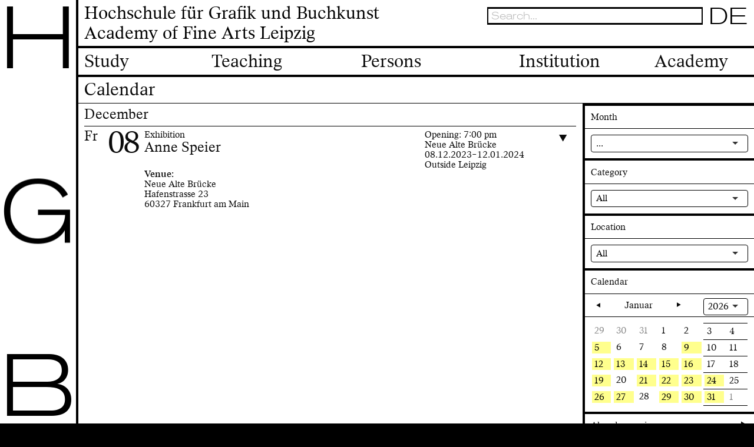

--- FILE ---
content_type: text/html; charset=UTF-8
request_url: https://www.hgb-leipzig.de/en/academy/calendar/2022
body_size: 38576
content:
<!doctype html>
<html lang="en">
<head>
    <meta charset="utf-8">
    <meta http-equiv="X-UA-Compatible" content="IE=edge">
    <!-- <meta name="viewport" content="width=device-width,initial-scale=1"> -->
    <meta name="viewport" content="width=device-width, initial-scale=1.0"><script type="application/ld+json">{
      "@context": "https://schema.org",
      "@type": "Event",
      "name": "Anne Speier",
      "startDate": "2023-12-08T19:00",
      "endDate": "2024-01-12T00:00",
      "eventAttendanceMode": "https://schema.org/OfflineEventAttendanceMode",
      "eventStatus": "https://schema.org/EventScheduled",
"description": "",
"location": {
        "@type": "Place",
        "address": {
          "@type": "PostalAddress",
"streetAddress": "Hafenstrasse 23",
"addressLocality": "Frankfurt am Main",
"postalCode": "60327",
"addressCountry": "DE"
}}}</script><link rel="apple-touch-icon" sizes="180x180" href="/apple-touch-icon.png">
    <link rel="icon" type="image/png" sizes="32x32" href="/favicon-32x32.png">
    <link rel="icon" type="image/png" sizes="16x16" href="/favicon-16x16.png">
    <link rel="manifest" href="/site.webmanifest">
    <link rel="mask-icon" href="/safari-pinned-tab.svg" color="#5bbad5">
    <meta name="msapplication-TileColor" content="#2b5797">
    <meta name="theme-color" content="#ffffff">
    <script type="text/javascript">
/*<![CDATA[*/

            yii = {
                urls: {
                    base: "https:\/\/www.hgb-leipzig.de\/"
                },
                lang: "en"
            };
        
/*]]>*/
</script>
<title>Hochschule für Grafik und Buchkunst/ Academy of Fine Arts Leipzig (HGB)</title>
    <meta name="description" content="Die Hochschule für Grafik und Buchkunst/ Academy of Fine Arts Leipzig (HGB) gehört zu den ältesten und renommiertesten Kunsthochschulen Europas.">
    <meta name="keywords" content="Hochschule, Leipzig, HGB, Grafik, Buchkunst, Studium, Studiengänge, Bewerbung">
    
    <meta property="og:url" content="https://www.hgb-leipzig.de/en/academy/calendar">
    <meta property="og:title" content="Hochschule für Grafik und Buchkunst/ Academy of Fine Arts Leipzig (HGB)">
    <meta property="og:description" content="Die Hochschule für Grafik und Buchkunst/ Academy of Fine Arts Leipzig (HGB) gehört zu den ältesten und renommiertesten Kunsthochschulen Europas.">
    
    <meta name="twitter:url" content="https://www.hgb-leipzig.de/en/academy/calendar">
    <meta name="twitter:card" content="summary_large_image">
    <meta name="twitter:title" content="Hochschule für Grafik und Buchkunst/ Academy of Fine Arts Leipzig (HGB)">
    <meta name="twitter:description" content="Die Hochschule für Grafik und Buchkunst/ Academy of Fine Arts Leipzig (HGB) gehört zu den ältesten und renommiertesten Kunsthochschulen Europas."><link rel="stylesheet" href="/stylesheets/app.css">
</head>
<body class="preload" data-obj="calendar" data-page="79">
    <div class="brand-unit" data-module="Brand">
        <a href="/" title="HGB Logo">
            <div class="brand-unit-h">H</div>
            <div class="brand-unit-g">G</div>
            <div class="brand-unit-b">B</div>
        </a>
    </div>
    <header class="page-header" data-header>
    <div class="page-header-container">
        <div class="page-header-title"><a href="/en/">Hochschule für Grafik und Buchkunst<br>Academy of Fine Arts Leipzig</a></div>
        <div class="hamburger">
            <div class="hamburger-box hamburger--spin">
                <div class="hamburger-inner"></div>
            </div>
        </div>
        <div class="mobile-search-icon"></div>
        
        <div class="header-search" data-search>
    <form action="">
        <div class="input-container">
            <input type="text" placeholder="Search..." class="search-input" id="search-input" autocomplete="off" title="Enter search string">
            <div class="action-container">
                <button type="submit" class="">
                    <svg version="1.1" xmlns="http://www.w3.org/2000/svg" viewBox="0 0 60 60">
                        <circle fill="none" stroke="#fff" stroke-width="6" stroke-miterlimit="10" cx="23.5" cy="23.5" r="18.5" />
                        <line fill="#ddd" stroke="#fff" stroke-width="6" stroke-miterlimit="10" x1="35" y1="36" x2="56" y2="57" />
                    </svg>
                </button>
                <button class="close-header-search"><span class="close-icon"></span></button>
            </div>
        </div>
    </form>
    <div class="result-container">
        <div class="result-col">
            <div class="col-title">Persons <span id="search-count-person"></span></div>
            <ul class="result-persons" id="result-persons"></ul>
        </div>
        <div class="result-col">
            <div class="col-title">Pages <span id="search-count-page"></span></div>
            <ul class="result-pages" id="result-pages"></ul>
        </div>
        <div class="result-col">
            <div class="col-title">Appointments <span id="search-count-appointment"></span></div>
            <ul class="result-appointments" id="result-appointments"></ul>
        </div>
    </div>
</div>
<ul class="language-switcher" data-module="LanguageSwitcher">
	<li><a title="Switch to the German website." href="/hochschule/kalender/2022/">DE</a></li><li><a title="You are currently reading this website in English." href="#">EN</a></li></ul>
    
        <ul class="page-header-options">
                        <li><a title="Increase or decrease font size" href="#" id="font-size-switch"><span><img alt="Font size" src="/images/font-size.png" /></span></a></li>
                <li><a title="To the intranet" href="/intranet/login/"><span><i alt="To the intranet" class="icon-login"></i></span></a></li>
                <li><a title="User login" href="/synfo/"><span><i alt="User login" class="icon-cog"></i></span></a></li>
                <li><a title="To the gallery on Facebook" href="https://de-de.facebook.com/hgb.galerie/" target="_blank"><span class="fb"><i alt="To the gallery on Facebook" class="icon-facebook"></i></span></a></li>
                <li><a title="Contact form" href="/hochschule/kontakt/"><span><i alt="Contact form" class="icon-mail"></i></span></a></li>
                    
        </ul>
    </div>
    <div class="navigation" data-sticky-nav>
    <nav>
        <div class="nav-titles">
        <div class="nav-col">Study</div><div class="nav-col">Teaching</div><div class="nav-col">Persons</div><div class="nav-col">Institution</div><div class="nav-col">Academy</div>    
        </div>
        <div class="nav-subs"><div class="nav-col"><ul><li><a href="/en/study/degreeprogrammes/">Degree programmes</a></li><li><a href="/en/study/application/">Application</a></li><li><a href="/en/study/studyandsocialadvising/">Study and Social Advising</a></li><li><a href="/en/study/forstudents/">For Students</a></li><li><a href="https://www.hgb-leipzig.de/studium/vorlesungsverzeichnis/">Course Catalogue (German)</a></li><li><a href="/en/study/-un-learningdigitalities/">(Un)Learning Digitalities</a></li><li><a href="/en/study/academiccalendar/">Academic Calendar</a></li><li><a href="/en/study/internationalstudies/">International studies</a></li><li><a href="https://www.hgb-leipzig.de/studium/stipendien_wettbewerbe/">Scholarships/ Grants</a></li></ul></div><div class="nav-col"><ul><li><a href="/en/teaching/foundationalcourses/">Foundational courses</a></li><li><a href="/en/teaching/bookdesign_graphicdesign/">Book design/Graphic design</a></li><li><a href="/en/teaching/mediaart/">Media Art</a></li><li><a href="/en/teaching/photography/">Photography</a></li><li><a href="/en/teaching/painting_printmaking/">Painting/Printmaking</a></li><li><a href="/en/teaching/culturesofthecuratorial/">Cultures of the Curatorial</a></li><li><a href="/en/teaching/academyfortransculturalexchange-ata-/">Academy for transcultural exchange (ATA)</a></li><li><a href="/en/teaching/instituteoftheory/">Institute of Theory</a></li><li><a href="/en/teaching/meisterschueler-innen-postgraduatestudiesforartists-/">Meisterschüler*innen (postgraduate studies for artists)</a></li></ul></div><div class="nav-col"><ul><li><a href="/en/persons/studentcouncil/">Student Council</a></li><li><a href="/en/persons/staff/">Staff</a></li><li><a href="/en/persons/contacts/">Contacts</a></li><li><a href="/en/persons/friendsofthehgb/">Friends of the HGB</a></li><li><a href="/en/persons/alumni/">Alumni</a></li><li><a href="https://www.hgb-leipzig.de/tendencies/en">Graduate-Archive</a></li></ul></div><div class="nav-col"><ul><li><a href="/en/institution/gallery/">Gallery</a></li><li><a href="https://www.hgb-leipzig.de/einrichtungen/institutfuerbuchkunst">Institute of Book Design</a></li><li><a href="/en/institution/library/">Library</a></li><li><a href="/en/institution/eveningacademy/">Evening Academy</a></li><li><a href="/en/institution/historicalarchive/">Historical Archive</a></li><li><a href="/en/institution/workshops/">Workshops</a></li></ul></div><div class="nav-col"><ul><li><a href="/en/academy/concept/">Concept</a></li><li><a href="/en/academy/institutions/">Institutions</a></li><li><a href="/en/academy/calendar/">Calendar</a></li><li><a href="/en/academy/history/">History</a></li><li><a href="/en/academy/openinghours/">Opening hours</a></li><li><a href="https://www.hgb-leipzig.de/hochschule/gebaeudeplan/">Building map</a></li><li><a href="https://www.hgb-leipzig.de/hochschule/presse/">Press & Media</a></li><li><a href="/en/academy/contact/">Contact</a></li><li><a href="/en/academy/newsletter/">Newsletter</a></li></ul></div></div>
    </nav>
</div>
    <div class="mobile-nav" data-module="MobileNav">
    <nav>
        <ul class="nav-titles">
        <li class="nav-col"><a href="/en/study/">Study</a><ul class="nav-subs"><li class="nav-col"><a href="/en/study/degreeprogrammes/">Degree programmes</a></li><li class="nav-col"><a href="/en/study/application/">Application</a></li><li class="nav-col"><a href="/en/study/studyandsocialadvising/">Study and Social Advising</a></li><li class="nav-col"><a href="/en/study/forstudents/">For Students</a></li><li class="nav-col"><a href="https://www.hgb-leipzig.de/studium/vorlesungsverzeichnis/">Course Catalogue (German)</a></li><li class="nav-col"><a href="/en/study/-un-learningdigitalities/">(Un)Learning Digitalities</a></li><li class="nav-col"><a href="/en/study/academiccalendar/">Academic Calendar</a></li><li class="nav-col"><a href="/en/study/internationalstudies/">International studies</a></li><li class="nav-col"><a href="https://www.hgb-leipzig.de/studium/stipendien_wettbewerbe/">Scholarships/ Grants</a></li></ul></li><li class="nav-col"><a href="/en/teaching/">Teaching</a><ul class="nav-subs"><li class="nav-col"><a href="/en/teaching/foundationalcourses/">Foundational courses</a></li><li class="nav-col"><a href="/en/teaching/bookdesign_graphicdesign/">Book design/Graphic design</a></li><li class="nav-col"><a href="/en/teaching/mediaart/">Media Art</a></li><li class="nav-col"><a href="/en/teaching/photography/">Photography</a></li><li class="nav-col"><a href="/en/teaching/painting_printmaking/">Painting/Printmaking</a></li><li class="nav-col"><a href="/en/teaching/culturesofthecuratorial/">Cultures of the Curatorial</a></li><li class="nav-col"><a href="/en/teaching/academyfortransculturalexchange-ata-/">Academy for transcultural exchange (ATA)</a></li><li class="nav-col"><a href="/en/teaching/instituteoftheory/">Institute of Theory</a></li><li class="nav-col"><a href="/en/teaching/meisterschueler-innen-postgraduatestudiesforartists-/">Meisterschüler*innen (postgraduate studies for artists)</a></li></ul></li><li class="nav-col"><a href="/en/persons/">Persons</a><ul class="nav-subs"><li class="nav-col"><a href="/en/persons/studentcouncil/">Student Council</a></li><li class="nav-col"><a href="/en/persons/staff/">Staff</a></li><li class="nav-col"><a href="/en/persons/contacts/">Contacts</a></li><li class="nav-col"><a href="/en/persons/friendsofthehgb/">Friends of the HGB</a></li><li class="nav-col"><a href="/en/persons/alumni/">Alumni</a></li><li class="nav-col"><a href="https://www.hgb-leipzig.de/tendencies/en">Graduate-Archive</a></li></ul></li><li class="nav-col"><a href="/en/institution/">Institution</a><ul class="nav-subs"><li class="nav-col"><a href="/en/institution/gallery/">Gallery</a></li><li class="nav-col"><a href="https://www.hgb-leipzig.de/einrichtungen/institutfuerbuchkunst">Institute of Book Design</a></li><li class="nav-col"><a href="/en/institution/library/">Library</a></li><li class="nav-col"><a href="/en/institution/eveningacademy/">Evening Academy</a></li><li class="nav-col"><a href="/en/institution/historicalarchive/">Historical Archive</a></li><li class="nav-col"><a href="/en/institution/workshops/">Workshops</a></li></ul></li><li class="nav-col"><a href="/en/academy/">Academy</a><ul class="nav-subs"><li class="nav-col"><a href="/en/academy/concept/">Concept</a></li><li class="nav-col"><a href="/en/academy/institutions/">Institutions</a></li><li class="nav-col"><a href="/en/academy/calendar/">Calendar</a></li><li class="nav-col"><a href="/en/academy/history/">History</a></li><li class="nav-col"><a href="/en/academy/openinghours/">Opening hours</a></li><li class="nav-col"><a href="https://www.hgb-leipzig.de/hochschule/gebaeudeplan/">Building map</a></li><li class="nav-col"><a href="https://www.hgb-leipzig.de/hochschule/presse/">Press & Media</a></li><li class="nav-col"><a href="/en/academy/contact/">Contact</a></li><li class="nav-col"><a href="/en/academy/newsletter/">Newsletter</a></li></ul></li>    
        </ul>
    </nav>
</div>
</header>
<div class="page-container">
    <div class="page-title"><h1>Calendar</h1></div>    <main><div class="page-content"><div class="calendar loaded" data-calendar-delegate="">
<table class="calendar-days">
    <tr class="calendar-month"><td colspan="100%">December</div></td></tr>
    <tr class="calendar-day">
        <td class="calendar-day-date">
            <span>Fr</span>
        </td>
        <td class="calendar-day-num">
            <span>08</span>
        </td>
        <td>
        <table class="calendar-day-entry open">
<tr>
    <td>
        <div class="visible">           
            Exhibition            <h2>Anne Speier</h2>
                    </div>
        <div class="hidden"><b>Venue:</b><br>Neue Alte Brücke<br>Hafenstrasse 23<br>60327 Frankfurt am Main</div>
    </td>
    <td>
        <div class="visible">Opening: 7:00 pm<br>Neue Alte Brücke<br>08.12.2023&ndash;12.01.2024<br>Outside Leipzig</div>
        <div class="open"></div>
    </td>
    <td><i class="icon-right-dir expand-calendar" alt="Ein-/Ausklappen"></i></td>
</tr>
</table>
    
        </td>
    </tr>
</table>
</div>
</div></main>
    <div class="sidebar">
        <div class="sidebar-container"><div class="sidebar-unit" data-id="979" data-type="calendar-filter">
    <div class="sidebar-title">Month</div>
    <div class="sidebar-filter">
        <select data-module="Select" data-calendar-month>
        <option value="">...</option><option value="202601">January</option><option value="202602">February</option><option value="202603">March</option><option value="202604">April</option><option value="202605">May</option><option value="202606">June</option><option value="202607">July</option><option value="202608">August</option><option value="202609">September</option><option value="202610">October</option><option value="202611">November</option><option value="202612">December</option>    
        </select>
    </div>
</div>
<div class="sidebar-unit" data-id="979" data-type="calendar-filter">
    <div class="sidebar-title">Category</div>
    <div class="sidebar-filter">
        <select data-module="Select" data-calendar-category>
        <option value="">All</option><option value="39">Academy</option><option value="105">Anniversary</option><option value="117">Apéro</option><option value="75">Art fair</option><option value="40">Art walk</option><option value="14">Artist Talk</option><option value="44">Auction</option><option value="28">audio drama</option><option value="24">Award Ceremony</option><option value="59">Biennial</option><option value="22">Book Presentation</option><option value="115">Collaboration</option><option value="26">Colloquium</option><option value="68">Concert</option><option value="16">Conduct</option><option value="19">Conference</option><option value="18">Convention</option><option value="33">Diploma Exhibition</option><option value="72">Discussion</option><option value="103">Display exhibition</option><option value="112">Donation</option><option value="106">Education</option><option value="121">Evening Lecture</option><option value="123">Excursion</option><option value="1">Exhibition</option><option value="126">Exhibition & Art Market</option><option value="35">exhibition project</option><option value="85">Exhibition with book presentation</option><option value="65">Farewell</option><option value="2">Festival</option><option value="86">Film screening and talk</option><option value="101">Filmfestival</option><option value="109">For HGB members only</option><option value="32">Independent Publishing Fair</option><option value="84">Installation</option><option value="71">Intervention</option><option value="95">Launch</option><option value="8">Lecture</option><option value="76">Lecture Performance</option><option value="122">Lecture series</option><option value="110">Lectures & discussion</option><option value="49">Live show</option><option value="88">Market</option><option value="100">Meisterschüler*innenausstellung</option><option value="57">movie program</option><option value="114">Networking</option><option value="91">Open Class</option><option value="120">Open studio</option><option value="93">Open talk</option><option value="7">Other</option><option value="62">Panel</option><option value="98">Party</option><option value="4">Performance</option><option value="15">Podium Discourse</option><option value="125">Pop-Up Show</option><option value="56">Poster campaign</option><option value="34">POSTPONED</option><option value="77">presentation</option><option value="5">Presentation</option><option value="30">Presentation of study programs</option><option value="90">Project</option><option value="82">Public event series</option><option value="119">Radical Receptionist* II</option><option value="51">radio project</option><option value="20">Reading</option><option value="111">Reading circle</option><option value="92">Rehearsal</option><option value="23">Release</option><option value="113">Ringlecture</option><option value="21">Screening</option><option value="6">Seminar</option><option value="10">Series</option><option value="73">Soli </option><option value="124">Sound Performance</option><option value="79">Special exhibition</option><option value="17">Symposium</option><option value="87">Talk</option><option value="31">Theatre</option><option value="108">Theme day</option><option value="25">Workshop</option>    
        </select>
    </div>
</div>
<div class="sidebar-unit" data-id="979" data-type="calendar-filter">
    <div class="sidebar-title">Location</div>
    <div class="sidebar-filter">
        <select data-module="Select" data-calendar-state><option value="">All</option><option value="1">In the HGB</option><option value="2">In Leipzig</option><option value="3">Outside Leipzig</option></select>
    </div>
</div>
<div class="sidebar-unit seamless" data-id="979" data-type="calendar-filter">
    <div class="sidebar-title">Calendar</div>
    <div class="full-calendar" data-calendar-day>
        <div class="full-calendar-controls">
            <div class="full-calendar-year">
                <select name="" class="full-calendar-year-select" data-module="Select">
                <option value="2026">2026</option><option value="2027">2027</option><option value="2028">2028</option>    
                </select>
            </div>
            <div class="full-calendar-month">
                <i class="icon-right-dir full-calendar-month-prev"></i> 
                <span class="full-calendar-month-name"></span>
                <i class="icon-right-dir full-calendar-month-next"></i>
            </div>
        </div>

        <div class="full-calendar-day"></div>
    </div>
</div>
<div class="sidebar-unit" data-module="SimpleAccordion" data-id="980" data-type="calendar-list">
    <div class="sidebar-title accordion-initiator">Already ongoing<i class="accordion-icon" title="Expand or collapse this content"></i></div><ul class="accordion-body calendar-list"><li data-appointmentstate="2">
           <a href="/en/academy/calendar/2825">
           <div class="calendar-list-title">16.01.&ndash;15.02.2026<br>Eva Gräbeldinger and Sofi Mchedlishvili: membrana</div>
           <div class="calendar-list-text">Exhibition, SLUG</div>
           </a>
        </li><li data-appointmentstate="3">
           <a href="/en/academy/calendar/2832">
           <div class="calendar-list-title">15.01.&ndash;07.03.2026<br>Maja Behrmann: Lemmata</div>
           <div class="calendar-list-text">Exhibition, Galerie EIGEN + ART Berlin</div>
           </a>
        </li><li data-appointmentstate="3">
           <a href="/en/academy/calendar/2812">
           <div class="calendar-list-title">09.&ndash;18.01.2026<br>Chapter One: Praktica (1964-1989) by Hugo Hilpmann</div>
           <div class="calendar-list-text">Exhibition, Artists Unlimited</div>
           </a>
        </li><li data-appointmentstate="3">
           <a href="/en/academy/calendar/2811">
           <div class="calendar-list-title">16.12.2025&ndash;07.02.2026<br>Nataliia Oliferovych: So, are you here for long?</div>
           <div class="calendar-list-text">Exhibition, Ukraïnka Gallery</div>
           </a>
        </li><li data-appointmentstate="3">
           <a href="/en/academy/calendar/2753">
           <div class="calendar-list-title">28.11.2025&ndash;22.03.2026<br>Franziska Reinbothe u.a.: Giorgio Morandi. Resonanzen</div>
           <div class="calendar-list-text">Exhibition, Museum für Gegenwartskunst Siegen</div>
           </a>
        </li><li data-appointmentstate="3">
           <a href="/en/academy/calendar/2798">
           <div class="calendar-list-title">28.11.2025&ndash;08.03.2026<br>Eli Cortiñas: The Machine Monologues</div>
           <div class="calendar-list-text">Exhibition, As part of the group exhibition "Resistance. The Power of the Image" </div>
           </a>
        </li><li data-appointmentstate="2">
           <a href="/en/academy/calendar/2724">
           <div class="calendar-list-title">21.11.2025&ndash;10.04.2026<br>Felix Ebersbach: Zergliederungskunst</div>
           <div class="calendar-list-text">Exhibition, Veterinär-Anatomisches Institut Leipzig</div>
           </a>
        </li><li data-appointmentstate="3">
           <a href="/en/academy/calendar/2754">
           <div class="calendar-list-title">14.11.2025&ndash;31.01.2026<br>alle:s auf einmal</div>
           <div class="calendar-list-text">Exhibition, Class for painting and graphic arts of deputy professor Franziska Reinbothe, Kunstverein Lüneburg</div>
           </a>
        </li><li data-appointmentstate="1">
           <a href="/en/academy/calendar/2670">
           <div class="calendar-list-title">13.11.2025&ndash;24.01.2026<br>Notes on Lightness / Notizen über das Leichte </div>
           <div class="calendar-list-text">Exhibition, Exhibition with artist talks, lectures and a seminar, <strong><em>HGB gallery</em></strong></div>
           </a>
        </li><li data-appointmentstate="3">
           <a href="/en/academy/calendar/2769">
           <div class="calendar-list-title">12.11.2025&ndash;12.05.2026<br>Heidi Specker: LÖWEN</div>
           <div class="calendar-list-text">Exhibition, Sternenpassage</div>
           </a>
        </li><li data-appointmentstate="2">
           <a href="/en/academy/calendar/2752">
           <div class="calendar-list-title">06.11.2025&ndash;31.01.2026<br>Bingo!</div>
           <div class="calendar-list-text">Exhibition, Kuratiert von Jonas Liesaus und Franziska Reinbothe, a&o Kunsthalle</div>
           </a>
        </li><li data-appointmentstate="1">
           <a href="/en/academy/calendar/2682">
           <div class="calendar-list-title">24.10.2025&ndash;27.03.2026<br>Hidden Treasures No. 6: wunder-, selt- & awesome - Bilder entdecken in der HGB-Bibliothek</div>
           <div class="calendar-list-text">Exhibition with book presentation, curated by Franziska Reinbothe based on an idea by Dr Regine Ehleiter, HGB Bibliothek</div>
           </a>
        </li><li data-appointmentstate="2">
           <a href="/en/academy/calendar/2733">
           <div class="calendar-list-title">10.10.2025&ndash;18.01.2026<br>Ute Richter: Prototyp 1928–33. Materialbuch über ein vergessenes Gebäude der Arbeiterbildung in Leipzig.</div>
           <div class="calendar-list-text">Exhibition with book presentation, Book presentation on the occasion of the opening of the exhibition "The Most Beautiful German Books 2025", gfzk - Galerie für Zeitgenössische Kunst Leipzig</div>
           </a>
        </li><li data-appointmentstate="3">
           <a href="/en/academy/calendar/2659">
           <div class="calendar-list-title">05.09.2025&ndash;08.02.2026<br>Wohnkomplex. Kunst und Leben im Plattenbau</div>
           <div class="calendar-list-text">Exhibition, DAS MINSK Kunsthaus in Potsdam</div>
           </a>
        </li><li data-appointmentstate="1">
           <a href="/en/academy/calendar/2642">
           <div class="calendar-list-title">16.06.2025&ndash;30.01.2026<br>Ratatouille. Gutenberg-Preis der Stadt Leipzig 2025 für Anna Haifisch</div>
           <div class="calendar-list-text">Exhibition, Deutsches Buch- und Schriftmuseum</div>
           </a>
        </li></ul>
</div><div class="sidebar-unit open" data-module="SimpleAccordion" data-id="980" data-type="calendar-list">
    <div class="sidebar-title accordion-initiator">Coming soon<i class="accordion-icon" title="Expand or collapse this content"></i></div><ul class="accordion-body calendar-list"><li data-appointmentstate="1">
           <a href="/en/academy/calendar/2700">
           <div class="calendar-list-title">19.01.2026<br>"Positions": V.-Prof. Jule Flierl & Anna Zett</div>
           <div class="calendar-list-text">For HGB members only, HGB, Raum 2.08</div>
           </a>
        </li><li data-appointmentstate="1">
           <a href="/en/academy/calendar/2829">
           <div class="calendar-list-title">21.&ndash;22.01.2026<br>Ziteng Ye: Slices on the Orientation of Values (2024-2026)</div>
           <div class="calendar-list-text">Exhibition, SHOWROOM 2.05 HGB, Room 2.05</div>
           </a>
        </li><li data-appointmentstate="1">
           <a href="/en/academy/calendar/2827">
           <div class="calendar-list-title">21.01.2026<br>Conversations with Kathrin Busch, Michael Klipphahn-Karge, Ariane Müller, Joseph Vogl</div>
           <div class="calendar-list-text">Panel, as part of the exhibition "Notes on Lightness / Notizen über das Leichte" , <strong><em>HGB gallery</em></strong></div>
           </a>
        </li><li data-appointmentstate="3">
           <a href="/en/academy/calendar/2814">
           <div class="calendar-list-title">22.01.&ndash;03.05.2026<br>Tromsø International Filmfestival: Siren</div>
           <div class="calendar-list-text">Exhibition, Tromsø Center for Contemporary Art</div>
           </a>
        </li><li data-appointmentstate="1">
           <a href="/en/academy/calendar/2833">
           <div class="calendar-list-title">23.01.2026<br>Right-wing continuities, the NSU and the present: Artist talk and film screening with Cana Bilir- Meier</div>
           <div class="calendar-list-text">Film screening and talk, HGB, Room 3.46</div>
           </a>
        </li><li data-appointmentstate="3">
           <a href="/en/academy/calendar/2813">
           <div class="calendar-list-title">23.01.&ndash;27.03.2026<br>Eli Cortiñas: If it Walks Like a Duck…</div>
           <div class="calendar-list-text">Exhibition, House of Chappaz</div>
           </a>
        </li><li data-appointmentstate="2">
           <a href="/en/academy/calendar/2824">
           <div class="calendar-list-title">24.01.2026<br>Filmrelease and Talk with Su Yu Hsin, Vera Tollmann and Franciska Zólyom</div>
           <div class="calendar-list-text">Film screening and talk, as part of the exhibition Robotron. Code and Utopia, gfzk - Galerie für Zeitgenössische Kunst Leipzig</div>
           </a>
        </li><li data-appointmentstate="1">
           <a href="/en/academy/calendar/2702">
           <div class="calendar-list-title">26.01.2026<br>"Positions": V.-Prof. Jennifer König</div>
           <div class="calendar-list-text">For HGB members only, HGB, Raum 2.34</div>
           </a>
        </li><li data-appointmentstate="3">
           <a href="/en/academy/calendar/2804">
           <div class="calendar-list-title">27.01.2026<br>Marc Rölli: Fabulieren - zwischen Kunst und Philosophie</div>
           <div class="calendar-list-text">Lecture, Kunstuniversität Linz / Kepler Salon</div>
           </a>
        </li><li data-appointmentstate="3">
           <a href="/en/academy/calendar/2815">
           <div class="calendar-list-title">27.01.2026<br>Prof. Dr. Stefan Haupt: Kunst und Geld – Das Geld in der Kunst</div>
           <div class="calendar-list-text">Lecture, Universität Tübingen</div>
           </a>
        </li><li data-appointmentstate="2">
           <a href="/en/academy/calendar/2808">
           <div class="calendar-list-title">29.01.2026<br>Gut Gemacht!</div>
           <div class="calendar-list-text">Performance, – an experimental negotiation of shifting values, Schauspiel Leipzig: Residenz in der Spinnerei</div>
           </a>
        </li><li data-appointmentstate="2">
           <a href="/en/academy/calendar/2809">
           <div class="calendar-list-title">30.01.2026<br>Gut Gemacht!</div>
           <div class="calendar-list-text">Performance, – an experimental negotiation of shifting values, Schauspiel Leipzig: Residenz in der Spinnerei</div>
           </a>
        </li><li data-appointmentstate="2">
           <a href="/en/academy/calendar/2810">
           <div class="calendar-list-title">31.01.2026<br>Gut Gemacht!</div>
           <div class="calendar-list-text">Performance, – an experimental negotiation of shifting values, Schauspiel Leipzig: Residenz in der Spinnerei</div>
           </a>
        </li><li data-appointmentstate="2">
           <a href="/en/academy/calendar/2823">
           <div class="calendar-list-title">05.02.2026<br>Talk with Tina Bara and Sabine Weier</div>
           <div class="calendar-list-text">Artist Talk, as part of the exhibition Robotron. Code and Utopia, gfzk - Galerie für Zeitgenössische Kunst Leipzig</div>
           </a>
        </li><li data-appointmentstate="3">
           <a href="/en/academy/calendar/2820">
           <div class="calendar-list-title">06.02.&ndash;07.06.2026<br>Malte Uchtmann: Wüstenrot Dokumentarfotografie Förderpreise 15</div>
           <div class="calendar-list-text">Exhibition, Staatsgalerie Stuttgart</div>
           </a>
        </li><li data-appointmentstate="1">
           <a href="/en/academy/calendar/2776">
           <div class="calendar-list-title">12.&ndash;15.02.2026<br>Rundgang der HGB 2026</div>
           <div class="calendar-list-text">Exhibition, Academy of Fine Arts Leipzig</div>
           </a>
        </li><li data-appointmentstate="1">
           <a href="/en/academy/calendar/project/2816">
           <div class="calendar-list-title">12.&ndash;27.02.2026<br>Study award of Friends of the HGB and Sparkasse Leipzig 2025/26: The winners</div>
           <div class="calendar-list-text">Exhibition, <strong><em>HGB gallery</em></strong></div>
           </a>
        </li><li data-appointmentstate="2">
           <a href="/en/academy/calendar/2831">
           <div class="calendar-list-title">20.02.&ndash;15.03.2026<br>Anna Perepechai: Tears of Things</div>
           <div class="calendar-list-text">Exhibition, f/stop - Photo Month, D21 Kunstraum</div>
           </a>
        </li><li data-appointmentstate="3">
           <a href="/en/academy/calendar/2828">
           <div class="calendar-list-title">26.02.2026<br>Franziska Reinbothe and Christian Spies: Georgio Morandi. Resonanzen</div>
           <div class="calendar-list-text">Artist Talk, Museum für Gegenwartskunst Siegen</div>
           </a>
        </li><li data-appointmentstate="2">
           <a href="/en/academy/calendar/2777">
           <div class="calendar-list-title">19.&ndash;22.03.2026<br>HGB at the Leipzig Book Fair</div>
           <div class="calendar-list-text">Presentation, Leipziger Messe</div>
           </a>
        </li><li data-appointmentstate="1">
           <a href="/en/academy/calendar/2703">
           <div class="calendar-list-title">13.04.2026<br>"Positions": Prof. Ondřej Báchor</div>
           <div class="calendar-list-text">For HGB members only, HGB, Raum 2.34</div>
           </a>
        </li><li data-appointmentstate="1">
           <a href="/en/academy/calendar/2704">
           <div class="calendar-list-title">20.04.2026<br>"Positions": Prof. Dr. Ines Schaber</div>
           <div class="calendar-list-text">For HGB members only, HGB, Raum 2.34</div>
           </a>
        </li><li data-appointmentstate="1">
           <a href="/en/academy/calendar/2705">
           <div class="calendar-list-title">27.04.2026<br>"Positions": Prof. Christin Lahr & Sven Bergelt</div>
           <div class="calendar-list-text">For HGB members only, HGB, Raum 2.34</div>
           </a>
        </li><li data-appointmentstate="1">
           <a href="/en/academy/calendar/2706">
           <div class="calendar-list-title">04.05.2026<br>"Positions": Prof. Michael Riedel</div>
           <div class="calendar-list-text">For HGB members only, HGB, Raum 2.34</div>
           </a>
        </li><li data-appointmentstate="1">
           <a href="/en/academy/calendar/2707">
           <div class="calendar-list-title">11.05.2026<br>"Positions": Prof. Maureen Mooren</div>
           <div class="calendar-list-text">For HGB members only, HGB, Raum 2.34</div>
           </a>
        </li><li data-appointmentstate="1">
           <a href="/en/academy/calendar/2709">
           <div class="calendar-list-title">18.05.2026<br>"Positions": Prof. Tina Bara</div>
           <div class="calendar-list-text">For HGB members only, HGB, Raum 2.34</div>
           </a>
        </li><li data-appointmentstate="1">
           <a href="/en/academy/calendar/2710">
           <div class="calendar-list-title">01.06.2026<br>"Positions": Prof. Eli Cortiñas</div>
           <div class="calendar-list-text">For HGB members only, HGB, Raum 2.34</div>
           </a>
        </li><li data-appointmentstate="1">
           <a href="/en/academy/calendar/2711">
           <div class="calendar-list-title">08.06.2026<br>"Positions": Prof. Kerstin Drechsel</div>
           <div class="calendar-list-text">For HGB members only, HGB, Raum 2.34</div>
           </a>
        </li><li data-appointmentstate="1">
           <a href="/en/academy/calendar/2712">
           <div class="calendar-list-title">15.06.2026<br>"Positions": Prof. Anna Lena von Helldorff</div>
           <div class="calendar-list-text">For HGB members only, HGB, Raum 2.34</div>
           </a>
        </li><li data-appointmentstate="1">
           <a href="/en/academy/calendar/2713">
           <div class="calendar-list-title">22.06.2026<br>"Positions": Prof. Torsten Hattenkerl</div>
           <div class="calendar-list-text">For HGB members only, HGB, Raum 2.34</div>
           </a>
        </li><li data-appointmentstate="1">
           <a href="/en/academy/calendar/2715">
           <div class="calendar-list-title">29.06.2026<br>"Positions": Prof. Joachim Blank</div>
           <div class="calendar-list-text">For HGB members only, HGB, Raum 2.34</div>
           </a>
        </li></ul>
</div></div>
    </div>
</div>
<footer>
<ul><li><a href="">Competition</a></li><li><a href="https://www.hgb-leipzig.de/hochschule/stellen/">Jobs</a></li><li><a href="">Calendar</a></li></ul><ul><li><a href="https://www.hgb-leipzig.de/en/study/application/">Application</a></li><li><a href="https://www.hgb-leipzig.de/en/persons/staff/">Staff</a></li><li><a href="https://www.hgb-leipzig.de/en/study/degreeprogrammes/">Degree programmes</a></li><li><a href="https://www.hgb-leipzig.de/en/study/academicadvising/">Academic advising</a></li></ul><ul><li><a href="https://www.hgb-leipzig.de/sitemap/">Sitemap</a></li></ul><ul><li><a href="https://www.hgb-leipzig.de/hochschule/presse/">Press</a></li><li><a href="https://www.hgb-leipzig.de/hochschule/aktuellenews/">News</a></li><li><a href="https://www.hgb-leipzig.de/en/academy/newsletter/">Newsletter</a></li></ul><ul><li><a href="https://www.hgb-leipzig.de/hochschule/kontakt/">Contact</a></li><li><a href="https://www.hgb-leipzig.de/en/academy/impressum/">Impressum</a></li><li><a href="https://www.hgb-leipzig.de/en/privacypolicy/">Privacy Policy</a></li><li><a href="https://www.hgb-leipzig.de/impressum/barrierefreiheitserklaerung">Accessibility</a></li></ul>    
</footer>

<ul class="language-switcher-mobile" data-module="LanguageSwitcher">
	<li><a title="Switch to the German website." href="/hochschule/kalender/2022/">DE</a></li><li><a title="You are currently reading this website in English." href="#">EN</a></li></ul>
    <script src="/javascripts/app.js"></script><!-- Matomo --> 
<script> 
  var _paq = window._paq = window._paq || []; 
  /* tracker methods like "setCustomDimension" should be called before "trackPageView" */ 
  _paq.push(['trackPageView']); 
  _paq.push(['enableLinkTracking']); 
  (function() { 
    var u="//www.hgb-leipzig.de/matomo/"; 
    _paq.push(['setTrackerUrl', u+'matomo.php']); 
    _paq.push(['setSiteId', '1']); 
    var d=document, g=d.createElement('script'), s=d.getElementsByTagName('script')[0]; 
    g.async=true; g.src=u+'matomo.js'; s.parentNode.insertBefore(g,s); 
  })(); 
  _paq.push(['enableHeartBeatTimer', 30]);
</script></body></html>

--- FILE ---
content_type: text/html; charset=UTF-8
request_url: https://www.hgb-leipzig.de/en/api/calendardaysformonth/category/0/?yearmonth=202601
body_size: 492
content:
{"result":"success","calendarDates":{"_05012026":{"url":false},"_09012026":{"url":false},"_12012026":{"url":false},"_13012026":{"url":false},"_14012026":{"url":false},"_15012026":{"url":false},"_16012026":{"url":false},"_19012026":{"url":false},"_21012026":{"url":false},"_22012026":{"url":false},"_23012026":{"url":false},"_24012026":{"url":false},"_26012026":{"url":false},"_27012026":{"url":false},"_29012026":{"url":false},"_30012026":{"url":false},"_31012026":{"url":false}}}